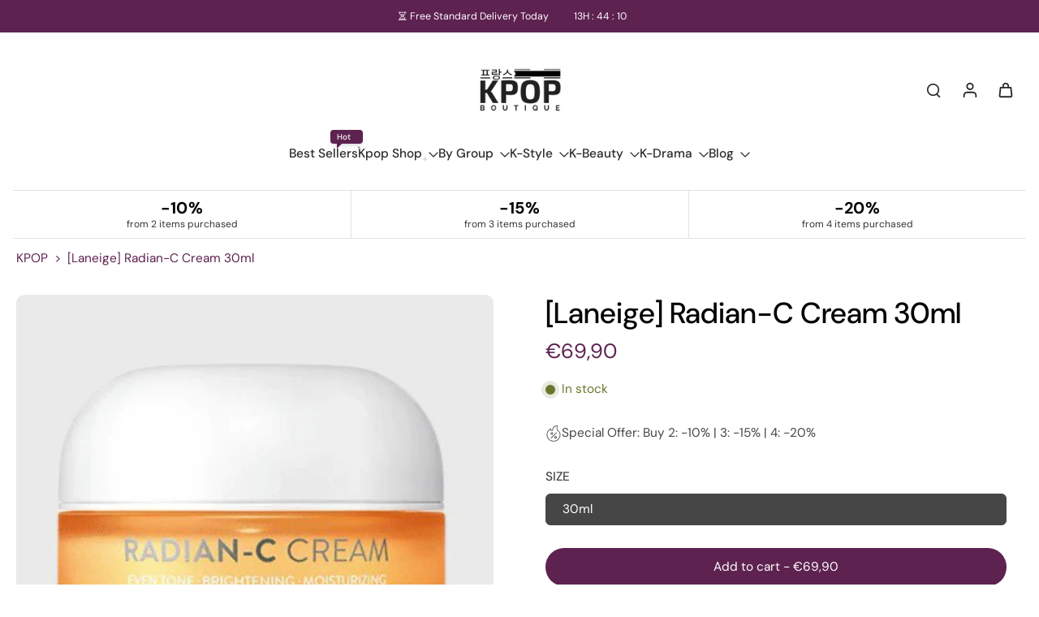

--- FILE ---
content_type: text/javascript
request_url: https://boutique-kpop.com/cdn/shop/t/10/assets/preview-color-swatches.js?v=144173175652728470521764784625
body_size: 564
content:
window.Eurus.loadedScript.has("preview-color-swatches.js")||(window.Eurus.loadedScript.add("preview-color-swatches.js"),requestAnimationFrame(()=>{document.addEventListener("alpine:init",()=>{Alpine.data("xProductCard",(sectionId,productUrl,productId)=>({isSelect:!1,productId,showOptions:!1,init(){document.addEventListener(`eurus:product-card-variant-select:updated:${sectionId}`,e=>{this.checkVariantSelected()})},checkVariantSelected(){[...document.querySelectorAll(`#variant-update-${sectionId} fieldset`)].findIndex(item=>!item.querySelector("input:checked"))=="-1"&&(this.isSelect=!0)}})),Alpine.data("xDoubleTouch",productUrl=>({lastTapTime:0,DOUBLE_TAP_DELAY:300,singleTapTimeout:null,touchStartX:0,touchStartY:0,touchMoved:!1,MAX_MOVE_THRESHOLD:10,showSecond:!1,onTouchStart(event){const touch=event.touches[0];this.touchStartX=touch.clientX,this.touchStartY=touch.clientY,this.touchMoved=!1},onTouchMove(event){const touch=event.touches[0],deltaX=Math.abs(touch.clientX-this.touchStartX),deltaY=Math.abs(touch.clientY-this.touchStartY);(deltaX>this.MAX_MOVE_THRESHOLD||deltaY>this.MAX_MOVE_THRESHOLD)&&(this.touchMoved=!0)},onTouchEnd(splide,carousel){if(this.touchMoved)return;const currentTime=new Date().getTime(),tapLength=currentTime-this.lastTapTime;tapLength<this.DOUBLE_TAP_DELAY&&tapLength>0?(clearTimeout(this.singleTapTimeout),this.lastTapTime=0,this.onDoubleTap(splide,carousel)):(this.lastTapTime=currentTime,this.singleTapTimeout=setTimeout(()=>{this.onSingleTap()},this.DOUBLE_TAP_DELAY))},onSingleTap(){window.location.href=productUrl},onDoubleTap(splide,carousel){carousel?Alpine.store("xSplide").togglePlayPause(splide):this.showSecond=!this.showSecond}})),Alpine.store("xPreviewColorSwatch",{onChangeVariant(el,productUrl,src,variantId,sectionId,isColor=!1){setTimeout(()=>{if(document.addEventListener(`eurus:product-card-variant-select:updated:${sectionId}`,e=>{e.detail.currentVariant==null&&this.updateImage(el,productUrl,src,variantId,sectionId)}),!isColor){let productVariants="";if(document.dispatchEvent(new CustomEvent(`eurus:product-variant-get:${sectionId}`,{detail:{callback:variants=>{productVariants=variants}}})),productVariants){let variantSrc=productVariants.reduce((acc,variant)=>(variant.featured_image&&(acc[variant.id]=variant.featured_image.src),acc),{});const swatchesContainer=el.closest(".options-container");if(swatchesContainer){const swatches=swatchesContainer.querySelectorAll("label.color-watches"),inputs=swatchesContainer.querySelectorAll("input:checked");let selectedOption=[];inputs.forEach(input=>{[...swatches].some(swatch=>swatch.dataset.optionvalue===input.value)||selectedOption.push(input.value.replace(/\\u003c/g,"<").replace(/\\u003e/g,">"))});let imageSrc=productVariants.filter(variant=>selectedOption.every(option=>variant.options.includes(option))).reduce((acc,variant)=>(swatches.forEach(swatch=>{variant.options.includes(swatch.getAttribute("data-optionvalue"))&&(acc[swatch.getAttribute("data-optionvalue")]=`url(${variantSrc[variant.id]?variantSrc[variant.id]:src})`)}),acc),{});swatches.forEach(swatch=>{swatch.style.setProperty("--bg-image",imageSrc[swatch.getAttribute("data-optionvalue")])})}}}},0)},updateImage(el,productUrl,src,variantId,sectionId,hasVariant){const cardProduct=el.closest(".card-product");let getLink=productUrl+`?variant=${variantId}`;if(!cardProduct)return;const linkVariant=cardProduct.getElementsByClassName("link-product-variant");for(var i=0;i<linkVariant.length;i++)linkVariant[i].setAttribute("href",getLink);const currentVariant=cardProduct.querySelector(".current-variant");if(currentVariant&&!hasVariant&&(currentVariant.innerText=variantId),src!=""){let media=cardProduct.querySelector(`[media="${src}"]`);if(media){let index=media.getAttribute("index"),slide2=cardProduct.querySelector(".x-splide");if(slide2){slide2.splide?slide2.splide.go(Number(index)):document.addEventListener(`eurus:${sectionId}:splide-ready`,()=>{slide2.splide.go(Number(index))});return}}const previewImg=cardProduct.getElementsByClassName("preview-img")[0];if(!previewImg)return;previewImg.removeAttribute("srcset"),previewImg.setAttribute("src",src);let slide=cardProduct.querySelector(".x-splide");slide&&slide.splide&&slide.splide.go(0)}else{let slide=cardProduct.querySelector(".x-splide");slide&&slide.splide&&slide.splide.go(0)}},updateQuickAdd(productUrl,variantId,quickAddPageParam,productId,el){}})})}));
//# sourceMappingURL=/cdn/shop/t/10/assets/preview-color-swatches.js.map?v=144173175652728470521764784625


--- FILE ---
content_type: text/javascript
request_url: https://boutique-kpop.fr/cdn/shop/t/4/assets/tab-attention.js?v=11879296936216401971760471287
body_size: -238
content:
window.Eurus.loadedScript.has("tab-attention.js")||(window.Eurus.loadedScript.add("tab-attention.js"),requestAnimationFrame(()=>{document.addEventListener("alpine:init",()=>{Alpine.data("xTabAttention",({message1,message2,delay})=>({messages:message1&&!message2?[message1]:!message1&&message2?[message2]:[message1,message2],messageIndex:0,intervalId:null,pageTitle:document.title,init(){document.title=this.pageTitle,this.messages.length!==0&&(window.addEventListener("focus",this.handleStopTabAttention.bind(this)),window.addEventListener("blur",this.handleStartTabAttention.bind(this)))},handleStartTabAttention(){this.intervalId||(this.intervalId=setInterval(()=>{document.title=this.messages[this.messageIndex],this.messageIndex=(this.messageIndex+1)%this.messages.length},delay*1e3))},handleStopTabAttention(){this.intervalId&&(clearInterval(this.intervalId),this.intervalId=null),document.title=this.pageTitle}}))})}));
//# sourceMappingURL=/cdn/shop/t/4/assets/tab-attention.js.map?v=11879296936216401971760471287
